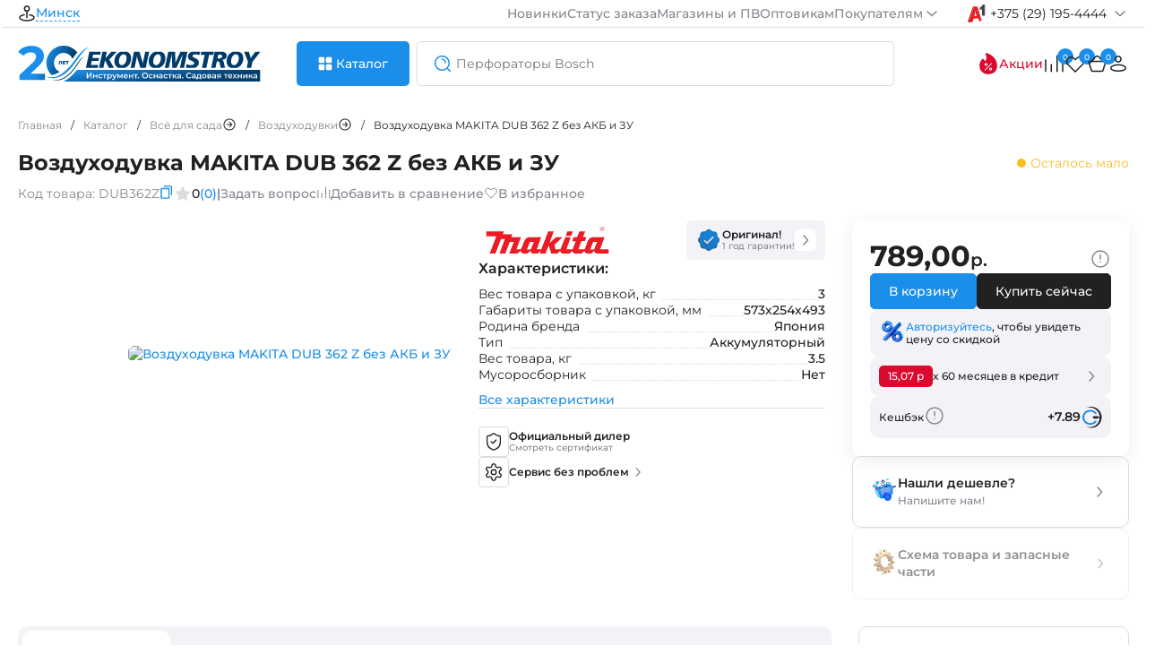

--- FILE ---
content_type: text/html; charset=utf-8
request_url: https://espt.by/index.php?way=product/product/breadcrumbs
body_size: 705
content:
<nav itemscope="itemscope" itemtype="https://schema.org/BreadcrumbList" data-qa="breadcrumbs" class="breadcrumbs">
  	  <div itemprop="itemListElement" itemscope="itemscope" itemtype="https://schema.org/ListItem" class="breadcrumbs-item ">
		<a itemprop="item" href="https://espt.by/" class="breadcrumbs-link ""><span class=""" itemprop="name">Главная</span><meta itemprop="position" content="1"></a>
		<span class="separator">/</span>
	  </div>
  	
  	  <div itemprop="itemListElement" itemscope="itemscope" itemtype="https://schema.org/ListItem" class="breadcrumbs-item ">
		<a itemprop="item" href="https://espt.by/catalog" class="breadcrumbs-link ""><span class=""" itemprop="name">Каталог</span><meta itemprop="position" content="2"></a>
		<span class="separator">/</span>
	  </div>
  	
  	  <div itemprop="itemListElement" itemscope="itemscope" itemtype="https://schema.org/ListItem" class="breadcrumbs-item more-breadcrumbs-categories" data-parent-id="0" data-name="Всё для сада">
		<a itemprop="item" href="https://espt.by/vse-dlya-sada" class="breadcrumbs-link"><span itemprop="name">Всё для сада</span><svg onClick="categories.breadcrumbs(this, '0', 'Всё для сада'); return false;" width="16" height="16"><use xlink:href="#arrow-breadcrumbs"></use></svg><meta itemprop="position" content="3"></a>
		<span class="separator">/</span>
		<div class="b-category-filter" id="categoryList0"> </div>
	  </div>
  	
  	  <div itemprop="itemListElement" itemscope="itemscope" itemtype="https://schema.org/ListItem" class="breadcrumbs-item more-breadcrumbs-categories" data-parent-id="121" data-name="Воздуходувки">
		<a itemprop="item" href="https://espt.by/vse-dlya-sada/vozduhoduvki" class="breadcrumbs-link"><span itemprop="name">Воздуходувки</span><svg onClick="categories.breadcrumbs(this, '121', 'Воздуходувки'); return false;" width="16" height="16"><use xlink:href="#arrow-breadcrumbs"></use></svg><meta itemprop="position" content="4"></a>
		<span class="separator">/</span>
		<div class="b-category-filter" id="categoryList121"> </div>
	  </div>
  	
  	  <div itemprop="itemListElement" itemscope="itemscope" itemtype="https://schema.org/ListItem" class="breadcrumbs-item breadcrumbs-item-overflow">
		<div itemprop="item" href="https://espt.by/vozdukoduvka-makita-dub-362-z-bez-akb-i-zu" class="breadcrumbs-link breadcrumbs-item-overflow""><span class="breadcrumbs-item-overflow"" itemprop="name">Воздуходувка MAKITA DUB 362 Z без АКБ и ЗУ</span><meta itemprop="position" content="5"></div>
		<span class="separator">/</span>
	  </div>
  	
 
</nav>

--- FILE ---
content_type: text/html; charset=utf-8
request_url: https://espt.by/index.php?way=common/search/action
body_size: 1386
content:
<div class="searchAjax-content-left">
			<div class="searchAjax-content-lf">
			<div class="h4">Часто ищут</div>
			<div class="searchAjax-content-scroll">
								<div class="search-history-link" onClick="search.queryInput('Перфоратор SDS-max BOSCH GBH 12-52 D (case)');">
					<svg width="24" height="24"><use xlink:href="#search"></use></svg>
					<span>Перфоратор SDS-max BOSCH GBH 12-52 D (case)</span>
				</div>
								<div class="search-history-link" onClick="search.queryInput('Курвиметр BOSCH GWM 40 (carton)');">
					<svg width="24" height="24"><use xlink:href="#search"></use></svg>
					<span>Курвиметр BOSCH GWM 40 (carton)</span>
				</div>
								<div class="search-history-link" onClick="search.queryInput('Перфоратор SDS-max BOSCH GBH 12-52 DV (case)');">
					<svg width="24" height="24"><use xlink:href="#search"></use></svg>
					<span>Перфоратор SDS-max BOSCH GBH 12-52 DV (case)</span>
				</div>
								<div class="search-history-link" onClick="search.queryInput('Мотокоса HUSQVARNA Травокосилка 555RXT');">
					<svg width="24" height="24"><use xlink:href="#search"></use></svg>
					<span>Мотокоса HUSQVARNA Травокосилка 555RXT</span>
				</div>
								<div class="search-history-link" onClick="search.queryInput('Оснастка к нивелирам BOSCH BT 170 HD (carton)');">
					<svg width="24" height="24"><use xlink:href="#search"></use></svg>
					<span>Оснастка к нивелирам BOSCH BT 170 HD (carton)</span>
				</div>
							</div>
		</div>
					<div class="searchAjax-content-lf" id="queryHistory">
				<div class="h4">История запросов</div>
				<div class="searchAjax-content-scroll">
											<div class="search-history-link">
							<svg width="24" height="24" onClick="search.queryInput('gcm 12');"><use xlink:href="#search"></use></svg>
							<span onClick="search.queryInput('gcm 12');">gcm 12</span>
							<svg width="20" height="20" onClick="search.queryDelete(this, 12691);"><use xlink:href="#cancel"></use></svg>
						</div>
											<div class="search-history-link">
							<svg width="24" height="24" onClick="search.queryInput('тормоз цепи');"><use xlink:href="#search"></use></svg>
							<span onClick="search.queryInput('тормоз цепи');">тормоз цепи</span>
							<svg width="20" height="20" onClick="search.queryDelete(this, 12687);"><use xlink:href="#cancel"></use></svg>
						</div>
											<div class="search-history-link">
							<svg width="24" height="24" onClick="search.queryInput('рукоятка bosch');"><use xlink:href="#search"></use></svg>
							<span onClick="search.queryInput('рукоятка bosch');">рукоятка bosch</span>
							<svg width="20" height="20" onClick="search.queryDelete(this, 12686);"><use xlink:href="#cancel"></use></svg>
						</div>
											<div class="search-history-link">
							<svg width="24" height="24" onClick="search.queryInput('нейл');"><use xlink:href="#search"></use></svg>
							<span onClick="search.queryInput('нейл');">нейл</span>
							<svg width="20" height="20" onClick="search.queryDelete(this, 12683);"><use xlink:href="#cancel"></use></svg>
						</div>
											<div class="search-history-link">
							<svg width="24" height="24" onClick="search.queryInput('ga5030rx8');"><use xlink:href="#search"></use></svg>
							<span onClick="search.queryInput('ga5030rx8');">ga5030rx8</span>
							<svg width="20" height="20" onClick="search.queryDelete(this, 12679);"><use xlink:href="#cancel"></use></svg>
						</div>
									</div>
			</div>
		 
	 
		</div>
<div class="searchAjax-content-right">
	<div class="h4">Вам могут понравиться</div>
		<div class="product-search">
		<div class="product-search-img"><img src="" alt="Отбойный молоток MAKITA HM 1812 (case)"></div>
		<div class="product-search-info">
			<div class="product-search-top">
				<a href="https://espt.by/makita" class="tag-brand">MAKITA</a>
				<div class="product-search-model">Код: <span>HM1812</span></div>
			</div>
			<div class="product-search-name">
				<a href="https://espt.by/otboinyi-molotok-makita-hm-1812?search=" class="title-card">Отбойный молоток MAKITA HM 1812 (case)</a>
			</div>
			<div class="price-card">
			
											<div class="h5">6295,00 р.</div>
										</div>
		</div>
	</div>
		<div class="product-search">
		<div class="product-search-img"><img src="" alt="Отбойный молоток Milwaukee K1528H (case)"></div>
		<div class="product-search-info">
			<div class="product-search-top">
				<a href="https://espt.by/milwaukee" class="tag-brand">Milwaukee</a>
				<div class="product-search-model">Код: <span>4933464118</span></div>
			</div>
			<div class="product-search-name">
				<a href="https://espt.by/milwaukee-otboynyy-molotok-k1528h-16kg?search=" class="title-card">Отбойный молоток Milwaukee K1528H (case)</a>
			</div>
			<div class="price-card">
			
											<div class="h5">5694,00 р.</div>
										</div>
		</div>
	</div>
		<div class="product-search">
		<div class="product-search-img"><img src="" alt="Отбойный молоток BOSCH GSH 16-30 (case)"></div>
		<div class="product-search-info">
			<div class="product-search-top">
				<a href="https://espt.by/bosch" class="tag-brand">BOSCH</a>
				<div class="product-search-model">Код: <span>0.611.335.100</span></div>
			</div>
			<div class="product-search-name">
				<a href="https://espt.by/otboinyi-molotok-bosch-gsh-16-30?search=" class="title-card">Отбойный молоток BOSCH GSH 16-30 (case)</a>
			</div>
			<div class="price-card">
			
										<div class="h5 action">5529,00 р.</div><span>6911,00 р.</span>
										</div>
		</div>
	</div>
		<div class="product-search">
		<div class="product-search-img"><img src="" alt="Бензорез HUSQVARNA K770"></div>
		<div class="product-search-info">
			<div class="product-search-top">
				<a href="https://espt.by/husqvarna" class="tag-brand">HUSQVARNA</a>
				<div class="product-search-model">Код: <span>967 68 21-01</span></div>
			</div>
			<div class="product-search-name">
				<a href="https://espt.by/benzorez-husqvarna-k770-14-967-68-21-01?search=" class="title-card">Бензорез HUSQVARNA K770</a>
			</div>
			<div class="price-card">
			
											<div class="h5">5250,00 р.</div>
										</div>
		</div>
	</div>
		<div class="product-search">
		<div class="product-search-img"><img src="" alt="Перфоратор SDS-max BOSCH GBH 12-52 DV (case)"></div>
		<div class="product-search-info">
			<div class="product-search-top">
				<a href="https://espt.by/bosch" class="tag-brand">BOSCH</a>
				<div class="product-search-model">Код: <span>0.611.266.000</span></div>
			</div>
			<div class="product-search-name">
				<a href="https://espt.by/perforator-sds-max-bosch-gbh-12-52-dv?search=" class="title-card">Перфоратор SDS-max BOSCH GBH 12-52 DV (case)</a>
			</div>
			<div class="price-card">
			
										<div class="h5 action">4889,00 р.</div><span>5746,00 р.</span>
										</div>
		</div>
	</div>
		<div class="product-search">
		<div class="product-search-img"><img src="" alt="Бороздодел BOSCH GNF 35 CA (case)"></div>
		<div class="product-search-info">
			<div class="product-search-top">
				<a href="https://espt.by/bosch" class="tag-brand">BOSCH</a>
				<div class="product-search-model">Код: <span>0.601.621.708</span></div>
			</div>
			<div class="product-search-name">
				<a href="https://espt.by/borozdodel-bosch-gnf-35-ca-case?search=" class="title-card">Бороздодел BOSCH GNF 35 CA (case)</a>
			</div>
			<div class="price-card">
			
											<div class="h5">4741,00 р.</div>
										</div>
		</div>
	</div>
		<div class="product-search">
		<div class="product-search-img"><img src="" alt="Отбойный молоток BOSCH GSH 11 VC (case)"></div>
		<div class="product-search-info">
			<div class="product-search-top">
				<a href="https://espt.by/bosch" class="tag-brand">BOSCH</a>
				<div class="product-search-model">Код: <span>0.611.336.000</span></div>
			</div>
			<div class="product-search-name">
				<a href="https://espt.by/otboinyi-molotok-bosch-gsh-11-vc?search=" class="title-card">Отбойный молоток BOSCH GSH 11 VC (case)</a>
			</div>
			<div class="price-card">
			
										<div class="h5 action">4499,00 р.</div><span>5259,00 р.</span>
										</div>
		</div>
	</div>
		<div class="product-search">
		<div class="product-search-img"><img src="" alt="Перфоратор SDS-max BOSCH GBH 12-52 D (case)"></div>
		<div class="product-search-info">
			<div class="product-search-top">
				<a href="https://espt.by/bosch" class="tag-brand">BOSCH</a>
				<div class="product-search-model">Код: <span>0.611.266.100</span></div>
			</div>
			<div class="product-search-name">
				<a href="https://espt.by/perforator-sds-max-bosch-gbh-12-52-d?search=" class="title-card">Перфоратор SDS-max BOSCH GBH 12-52 D (case)</a>
			</div>
			<div class="price-card">
			
										<div class="h5 action">4359,00 р.</div><span>5128,00 р.</span>
										</div>
		</div>
	</div>
		</div>



--- FILE ---
content_type: application/javascript; charset=UTF-8
request_url: https://espt.by/template/view/javascript/geolocation/geo.js
body_size: 1490
content:
var geo = {
	'view': function() {
		modal.open('common/geo/modal', 'review-modal');
	},
	'go': function(r = false) {

		navigator.geolocation.getCurrentPosition(function(position) {
			var lat = position.coords.latitude;
			var lng = position.coords.longitude;
			//console.log(lat+'  '+lng);
			geo.position(lat, lng, r);
		}, function(error) {
			console.log(error)
		}, {
			enableHighAccuracy: true
		});

		// if ("geolocation" in navigator) {
			// // Для браузеров, поддерживающих метод запроса разрешения
			// navigator.permissions.query({ name: 'geolocation' }).then(function(permissionStatus) {
				// if (permissionStatus.state === "granted") {
					// // Разрешение уже получено, получаем текущие координаты пользователя
					// navigator.geolocation.getCurrentPosition(function(position) {
						// var latitude = position.coords.latitude;
						// var longitude = position.coords.longitude;
						// // Выводим координаты в консоль (можете изменить на вывод на страницу)
						// console.log("Широта: " + latitude + ", Долгота: " + longitude);
						// geo.position(latitude, longitude, r);
						// // Делаем что-то с полученными координатами, например, отправляем на сервер или обрабатываем на клиенте
					// });
				// } else if (permissionStatus.state === "prompt") {
					// // Разрешение еще не получено, запрашиваем его
					// navigator.geolocation.getCurrentPosition(function(position) {
						// var latitude = position.coords.latitude;
						// var longitude = position.coords.longitude;
						// // Пользователь дал разрешение, ничего не делаем
						// console.log("Широта: " + latitude + ", Долгота: " + longitude);
						// geo.position(latitude, longitude, r);
					// }, function() {
						// // Пользователь отказал в доступе
					// //	console.log("Доступ к геолокации не предоставлен");
					// });
				// } else {
					// // Пользователь отказал в доступе
				// //	console.log("Доступ к геолокации не предоставлен");
				// }
			// });
		// } else {
			// // Браузер не поддерживает геолокацию
			// //console.log("Геолокация недоступна");
		// }
	},
	'edit': function(city) {
		$.ajax({
			url: 'index.php?way=common/geo/edit',
			type: 'post',
			data: 'city=' + city,
			success: function() {
				location.reload();
			},
			error: function(xhr, ajaxOptions, thrownError) {
				//alert(thrownError + "\r\n" + xhr.statusText + "\r\n" + xhr.responseText);
			}
		});
	},
	'search': function(q) {
		if(q){
			$('.result-geo').removeClass('hidden');
			$('.standard-geo').addClass('hidden');
			$.ajax({
				url: 'index.php?way=common/geo/search',
				type: 'post',
				data: 'q=' + q,
				dataType: 'json',
				success: function(data) {
					let result = '';
				if(data.length){
				$.each( data, function( i, city ) {
					result += '<div><input class="custom-radio" type="radio" id="city0' + i + '" name="city_type" value="' + city + '" onclick="geo.edit(\'' + city + '\');">'
					+'<label for="city0' + i + '"><span></span>' + city + '</label>'
					+'</div>';
				});
				}else{
					result += '<center>Ничего не найдено.</center>';
				}
				$('.result-geo').html(result);

				},
				error: function(xhr, ajaxOptions, thrownError) {
					//alert(thrownError + "\r\n" + xhr.statusText + "\r\n" + xhr.responseText);
				}
			});
		}else{
			$('.result-geo').addClass('hidden');
			$('.standard-geo').removeClass('hidden');
		}
	},
	'position': function(lat, lon, r) {
		$.ajax({
			url: 'index.php?way=common/geo/define',
			type: 'post',
			data: 'lat=' + lat + '&lon='+ lon + '&r='+ r,
			dataType: 'json',
			success: function(json) {
				console.log(json);
				if(r == true){
					location.reload();
				}
			},
			error: function(xhr, ajaxOptions, thrownError) {
				console.log(thrownError + "\r\n" + xhr.statusText + "\r\n" + xhr.responseText);
			}
		});
	}
}
window.onload = function() {
	geo.go();
};
document.addEventListener("DOMContentLoaded", function() {
	

	$('#search_third[name=\'search\']').keyup(function(e) {
		search.go('#search_third');
		$('#search_forth[name=\'search\']').val($('#search_third[name=\'search\']').val());
		$('#search_mobile[name=\'search\']').val($('#search_third[name=\'search\']').val());
	}).delay(5000);

});

